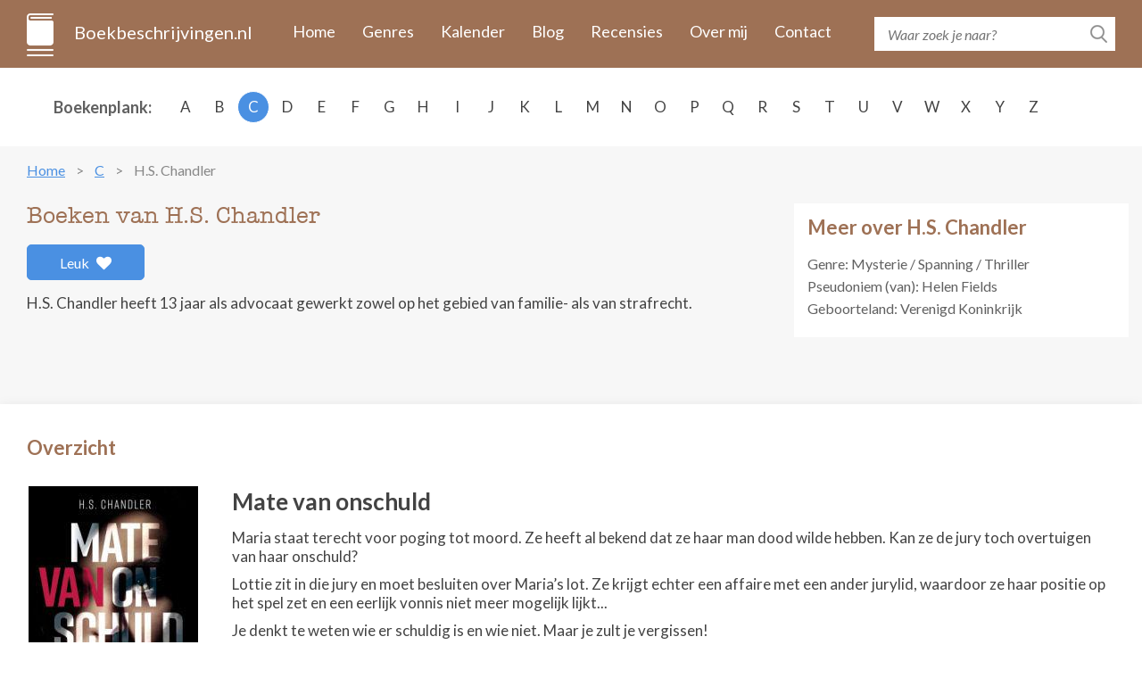

--- FILE ---
content_type: text/html; charset=UTF-8
request_url: https://www.boekbeschrijvingen.nl/chandler-h-s/chandler.html
body_size: 5218
content:
<!DOCTYPE html>
<html lang="en">
<head>
    <meta charset="utf-8" />
	<title>De boeken van H.S. Chandler op volgorde - Boekbeschrijvingen.nl</title>
	
    <meta name="description" content="Alle boeken van H.S. Chandler in één overzicht met boekomslag, flaptekst en publicatie historie. Inclusief informatie over de series en de volgorde van de boeken.">
    <meta http-equiv="X-UA-Compatible" content="IE=edge" />
    <meta name="viewport" content="width=device-width, initial-scale=1.0, maximum-scale=1.0, user-scalable=0" />
    <link rel="shortcut icon" href="/img/favicon.png" />	
	<meta name="format-detection" content="telephone=no">

    <link rel="stylesheet" href="https://maxcdn.bootstrapcdn.com/bootstrap/3.3.7/css/bootstrap.min.css" integrity="sha384-BVYiiSIFeK1dGmJRAkycuHAHRg32OmUcww7on3RYdg4Va+PmSTsz/K68vbdEjh4u" crossorigin="anonymous" />
    <link href="https://fonts.googleapis.com/css?family=Lato:400,400i,700,700i&amp;subset=latin-ext" rel="stylesheet" />
    <link href="/css/fontawesome.css" rel="stylesheet" />
    <link href="/css/jquery.scrollbar.css" rel="stylesheet" />
    <link href="/css/main.css?ver=2019-10-31" rel="stylesheet" />
    <link href="/css/_retina.css" rel="stylesheet" />

    <!-- HTML5 shim and Respond.js for IE8 support of HTML5 elements and media queries -->
    <!--[if lt IE 9]>
    <script src="https://oss.maxcdn.com/html5shiv/3.7.2/html5shiv.min.js"></script>
    <script src="https://oss.maxcdn.com/respond/1.4.2/respond.min.js"></script>
    <![endif]-->
    <script src='https://www.google.com/recaptcha/api.js'></script>

<script async src="https://cdn.fuseplatform.net/publift/tags/2/2297/fuse.js"></script>
</head>
  <body>
    <!-- #total-wrap -->
    <div id="total-wrap">
      <div id="main-nav">
        <div class="container clearfix">
          <div id="main-nav-1" class="clearfix">
            <a href="/" class="logo">Boekbeschrijvingen.nl</a>
            <a href="javascript:void(0);" data-target="#main-nav-container" data-toggle="collapse" class="collapsed nav-toggle visible-xs visible-sm">
              <span></span>
              <span></span>
              <span></span>
            </a>
            <div id="main-nav-container" class="collapse">
                <ul>
                                                                        <li><a href="/">Home</a></li>
                                                    <li><a href="/genres.html">Genres</a></li>
                                                    <li><a href="/verschijningskalender.html">Kalender</a></li>
                                                    <li><a href="/blog.html">Blog</a></li>
                                                    <li><a href="/recensies.html">Recensies</a></li>
                                                    <li><a href="/over-ons.html">Over mij</a></li>
                                                    <li><a href="/contact.html">Contact</a></li>
                                                            </ul>
            </div> <!-- #main-nav-container -->
          </div> <!-- #main-nav-1 -->
          <div id="main-nav-2">
              <form action="/zoeken.html">
              <div class="search-form">
                  <input type="text" name="q" class="text-input" placeholder="Waar zoek je naar?" />
                <button type="submit" class="btn-search-submit"></button>
              </div>
            </form>
          </div> <!-- #main-nav-2 -->
        </div> <!-- .container -->
      </div> <!-- #main-nav -->
      <div class="choose-author-wrap">
        <div class="container clearfix">
          <div class="choose-author-label">Boekenplank:</div>
          <div class="choose-author-content">
            <div class="visible-xs visible-sm">
              <div class="choose-author-dropdown">
                <a href="javascript:void(0);" data-toggle="collapse" data-target=".choose-author-dropdown-content" class="choose-author-dropdown-value">Kies</a>
                <div class="choose-author-dropdown-content collapse">
                  <div class="scrollbar-macosx">
                    <ul>
                                                    <li><a href="/a.html">A</a></li>
                                                    <li><a href="/b.html">B</a></li>
                                                    <li><a href="/c.html">C</a></li>
                                                    <li><a href="/d.html">D</a></li>
                                                    <li><a href="/e.html">E</a></li>
                                                    <li><a href="/f.html">F</a></li>
                                                    <li><a href="/g.html">G</a></li>
                                                    <li><a href="/h.html">H</a></li>
                                                    <li><a href="/i.html">I</a></li>
                                                    <li><a href="/j.html">J</a></li>
                                                    <li><a href="/k.html">K</a></li>
                                                    <li><a href="/l.html">L</a></li>
                                                    <li><a href="/m.html">M</a></li>
                                                    <li><a href="/n.html">N</a></li>
                                                    <li><a href="/o.html">O</a></li>
                                                    <li><a href="/p.html">P</a></li>
                                                    <li><a href="/q.html">Q</a></li>
                                                    <li><a href="/r.html">R</a></li>
                                                    <li><a href="/s.html">S</a></li>
                                                    <li><a href="/t.html">T</a></li>
                                                    <li><a href="/u.html">U</a></li>
                                                    <li><a href="/v.html">V</a></li>
                                                    <li><a href="/w.html">W</a></li>
                                                    <li><a href="/x.html">X</a></li>
                                                    <li><a href="/y.html">Y</a></li>
                                                    <li><a href="/z.html">Z</a></li>
                                            </ul>
                  </div> <!-- .scrollbar-macosx -->
                </div>
              </div> <!-- .choose-author-dropdown -->
            </div> <!-- .visible-xs.visible-sm -->
            <div class="hidden-xs hidden-sm">
              <div class="choose-author-desktop-content">
                    <ul>
                                                                                    <li><a href="/a.html">A</a></li>
                                                                                                                <li><a href="/b.html">B</a></li>
                                                                                                                <li><a class="active" href="/c.html">C</a></li>
                                                                                                                <li><a href="/d.html">D</a></li>
                                                                                                                <li><a href="/e.html">E</a></li>
                                                                                                                <li><a href="/f.html">F</a></li>
                                                                                                                <li><a href="/g.html">G</a></li>
                                                                                                                <li><a href="/h.html">H</a></li>
                                                                                                                <li><a href="/i.html">I</a></li>
                                                                                                                <li><a href="/j.html">J</a></li>
                                                                                                                <li><a href="/k.html">K</a></li>
                                                                                                                <li><a href="/l.html">L</a></li>
                                                                                                                <li><a href="/m.html">M</a></li>
                                                                                                                <li><a href="/n.html">N</a></li>
                                                                                                                <li><a href="/o.html">O</a></li>
                                                                                                                <li><a href="/p.html">P</a></li>
                                                                                                                <li><a href="/q.html">Q</a></li>
                                                                                                                <li><a href="/r.html">R</a></li>
                                                                                                                <li><a href="/s.html">S</a></li>
                                                                                                                <li><a href="/t.html">T</a></li>
                                                                                                                <li><a href="/u.html">U</a></li>
                                                                                                                <li><a href="/v.html">V</a></li>
                                                                                                                <li><a href="/w.html">W</a></li>
                                                                                                                <li><a href="/x.html">X</a></li>
                                                                                                                <li><a href="/y.html">Y</a></li>
                                                                                                                <li><a href="/z.html">Z</a></li>
                                                                        </ul>
              </div>
            </div> <!-- .hidden-xs.hidden-sm -->
          </div> <!-- .choose-author-content -->
        </div> <!-- .container -->
      </div> <!-- .choose-author-wrap -->
      <div class="page-content">
        <div class="container">
            <div class="crumbtrail">
    <ul>
                                    <li><a href="/">Home</a></li>
                                                <li><a href="/c.html">C</a></li>
                                                <li><span>H.S. Chandler</span></li>
                        </ul>
</div> <!-- .crumbtrail -->
                                <div class="clearfix">
                        <div class="book-content-1-left">
                            <h1>Boeken van H.S. Chandler</h1>
                            <div id="author-likes">
                                                                    <a href="#" id="author-likes-button" data-author-id="4454" data-author-likes="0" class="btn-like pull-left">Leuk <span class="fas fa-heart"></span></a>
                                                            </div>
                            <div><p>H.S. Chandler heeft 13 jaar als advocaat gewerkt zowel op het gebied van familie- als van strafrecht.<br></p></div>
                        </div> <!-- .book-content-1-left -->
                                                                            <div class="book-content-1-right">
                                <div class="search-result-group-title">Meer over H.S. Chandler</div>
                                                                    <p>
                                    Genre: Mysterie / Spanning / Thriller                                    </p>
                                                                                                    <p>Pseudoniem (van): Helen Fields</p>
                                                                    
                                                                    <p>Geboorteland: Verenigd Koninkrijk</p>
                                                                                                                            </div> <!-- .book-content-1-right -->
                                            </div> <!-- .clearfix -->
				        <br>
<div id="publift_book_header">
  <!-- 71161633/book_header/book_header -->
  <div data-fuse="22258963827"></div>
</div>
                    
                                                    <div class="blog-content clearfix">
                        <h2 class="search-result-group-title">Overzicht</h2>
                        <div>
                                                            <div class="search-result-group" id="23180">
                                <div class="clearfix">
                                    <div class="blog-item-title visible-xs"><span>Mate van onschuld</span></div>
									<div class="book-single-left">
                                    <span class="book-single-picture">
                                      <img src="/images/23180/mate-van-onschuld.jpg" alt="Mate van onschuld" class="img-responsive" />
                                    </span>
                                                                                                                        <div  id="book-buy-now-23180" class="books-list-buy-now">
                                            </div> <!-- .books-list-buy-now -->
                                                                                                                <div class="book-likes">
                                                                                    <a href="#" class="book-likes-button btn-like pull-left" data-book-id="23180" data-book-likes="1">1 <span class="fas fa-heart"></span></a>
                                                                            </div>
                                  </div> <!-- .book-single-left -->
                                  <div class="book-single-right">
                                    <div class="book-collapsible-content-2" id="book-expand-23180">
                                        <div class="book-single-content">
                                            <div class="blog-item-title hidden-xs"><span>Mate van onschuld</span></div>
                                            <div><p>Maria staat terecht voor poging tot moord. Ze heeft al bekend dat ze haar man dood wilde hebben. Kan ze de jury toch overtuigen van haar onschuld?</p><p>Lottie zit in die jury en moet besluiten over Maria’s lot. Ze krijgt echter een affaire met een ander jurylid, waardoor ze haar positie op het spel zet en een eerlijk vonnis niet meer mogelijk lijkt...</p><p>Je denkt te weten wie er schuldig is en wie niet. Maar je zult je vergissen!</p></div>
                                                                                    </div> <!-- .book-single-content -->
                                                                                                                                                                    <div class="book-single-bottom clearfix">
                                                <div class="book-single-bottom-right">
                                                    <span class="bsbr-label">Schrijver:</span> <span class="bsbr-value">H.S. Chandler</span>
                                                    <br />
                                                                                                        <span class="bsbr-label">Oorspronkelijke titel:</span> <span class="bsbr-value">Degrees of guilt</span>
                                                    <br />
                                                                                                                                                            <span class="bsbr-label">Eerste uitgave:</span> <span class="bsbr-value">2019</span>
                                                    <br />
                                                                                                                                                            <span class="bsbr-label">ISBN/EAN:</span> <span class="bsbr-value">9789024584574</span>
                                                    <br />
                                                                                                                                                            <span class="bsbr-label">Ebook:</span> <span class="bsbr-value">9789024584581</span>
                                                    <br />
                                                                                                                                                                                                                            <span class="bsbr-label">Uitgever:</span> <a target="_blank" class="bsbr-value" rel="nofollow" href="/out/publisher/43.html">Luitingh-Sijthoff</a>
                                                                                                                                                            </div> <!-- .book-single-bottom-right -->
                                            </div> <!-- .book-single-bottom -->
                                                                            </div> <!-- .book-collapsible-content -->
                                  </div> <!-- .book-single-right -->
                                </div> <!-- .clearfix -->
                                </div> <!-- .search-result-group -->
                                                    </div>
                    </div> <!-- .blog-content -->
                                <br>
<div id="publift_book_footer">
  <!-- 71161633/book_footer/book_footer -->
  <div data-fuse="22258963833"></div>
</div>
                                  </div> <!-- .container -->
      </div> <!-- .page-content -->
        <div id="page-loader"></div>

    </div> <!-- #total-wrap -->
    <div id="footer">
              <div id="footer-1">
        <div class="container">
          <div class="row">
            <div class="footer-col col-sm-4">
              <h3>Populaire schrijvers</h3>
              <ul>
                                            <li><a href="/mcfadden-freida/mcfadden.html">McFadden, Freida</a></li>
                                            <li><a href="/arlidge-mj/arlidge.html">Arlidge, M.J.</a></li>
                                            <li><a href="/slaughter-karin/slaughter.html">Slaughter, Karin</a></li>
                                            <li><a href="/baldacci-david/baldacci.html">Baldacci, David</a></li>
                                            <li><a href="/coben-harlan/coben.html">Coben, Harlan</a></li>
                                  </ul>
            </div> <!-- .footer-col -->
            <div class="footer-col col-sm-4">
              <h3>Nieuwe schrijvers</h3>
              <ul>
                                            <li><a href="/posthuma-de-boer-eva/posthuma-de-boer.html">Posthuma de Boer, Eva</a></li>
                                            <li><a href="/montemurro-silvia/montemurro.html">Montemurro, Silvia</a></li>
                                            <li><a href="/hall-lori-inglis/hall.html">Hall, Lori Inglis</a></li>
                                            <li><a href="/mara-blake/mara.html">Mara, Blake</a></li>
                                            <li><a href="/skybaeck-frida/skybaeck.html">Skybäck, Frida</a></li>
                                  </ul>
            </div> <!-- .footer-col -->
            <div class="footer-col col-sm-4">
              <h3>Populaire boeken</h3>
              <ul>
                                            <li><a href="/sabard-clarisse/sabard.html#34786">Sabard, Clarisse</a> <span class="footer-author-note">- Flora's erfenis</span></li>
                                            <li><a href="/mcfadden-freida/mcfadden.html#34180">McFadden, Freida</a> <span class="footer-author-note">- De crash</span></li>
                                            <li><a href="/mcfadden-freida/mcfadden.html#35030">McFadden, Freida</a> <span class="footer-author-note">- De draagmoeder</span></li>
                                            <li><a href="/arlidge-mj/arlidge.html#34865">Arlidge, M.J.</a> <span class="footer-author-note">- De grootste fout</span></li>
                                            <li><a href="/mcfadden-freida/mcfadden.html#31119">McFadden, Freida</a> <span class="footer-author-note">- De hulp</span></li>
                                  </ul>
            </div> <!-- .footer-col -->
          </div> <!-- .row -->
        </div> <!-- .container -->
      </div> <!-- #footer-1 -->
              <div id="footer-2">
        <div class="container">
            <p>Copyright © 2026 <a href="https://www.boekbeschrijvingen.nl/">Boekbeschrijvingen.nl</a></p>
            <div class="fotter-2-resources"><a href="/uitgeverijen.html">Uitgeverijen</a></div>
        </div> <!-- .container -->
<div id="publift_desk_footer_placeholder"></div>
<div id="publift_desk_footer_sticky" style="position: fixed; bottom: 0; left: 0; right: 0;">
  <!-- 71161633/desk_footer_sticky_/desk_footer_sticky  -->
  <div data-fuse="22258963719"></div>
</div>
<script>
  window.setInterval(publift_desk_footer_height, 1000);
  function publift_desk_footer_height() {
    $('#publift_desk_footer_placeholder').css('height', $('#publift_desk_footer_sticky').css('height'));
  }
</script>
<div id="publift_mob_footer_placeholder"></div>
<div id="publift_mob_footer_sticky" style="position: fixed; bottom: 0; left: 0; right: 0;">
  <!-- 71161633/mob_footer_sticky/mob_footer_sticky -->
  <div data-fuse="22258963818"></div>
</div>
<script>
  window.setInterval(publift_mob_footer_height, 1000);
  function publift_mob_footer_height() {
    $('#publift_mob_footer_placeholder').css('height', $('#publift_mob_footer_sticky').css('height'));
  }
</script>
      </div> <!-- #footer-2 -->
    </div> <!-- #footer -->

    <!-- To detect which environment we are in -->
    <div id="environment-xs" class="visible-xs"></div>
    <div id="environment-sm" class="visible-sm"></div>
    <div id="environment-md" class="visible-md"></div>
    <div id="environment-lg" class="visible-lg"></div>

    <script src="https://code.jquery.com/jquery-3.2.1.min.js" integrity="sha256-hwg4gsxgFZhOsEEamdOYGBf13FyQuiTwlAQgxVSNgt4=" crossorigin="anonymous"></script>
    <script src="https://maxcdn.bootstrapcdn.com/bootstrap/3.3.7/js/bootstrap.min.js" integrity="sha384-Tc5IQib027qvyjSMfHjOMaLkfuWVxZxUPnCJA7l2mCWNIpG9mGCD8wGNIcPD7Txa" crossorigin="anonymous"></script>
    <script src="//cdnjs.cloudflare.com/ajax/libs/jquery-form-validator/2.3.26/jquery.form-validator.min.js"></script>
    <script src="/js/jquery-ui.min.js"></script>
    <script src="/js/jquery.scrollTo.js"></script>
    <script src="/js/jquery.bxslider-responsive.js"></script>
    <script src="/js/jquery.autosize.js"></script>
    <script src="/js/jquery.scrollbar.js"></script>
    <script src="/js/main.js?ver=2019-10-28"></script>
	
	<!-- Global site tag (gtag.js) - Google Analytics -->
	<script async src="https://www.googletagmanager.com/gtag/js?id=UA-82761028-5"></script>
	<script>
	  window.dataLayer = window.dataLayer || [];
	  function gtag(){dataLayer.push(arguments);}
	  gtag('js', new Date());
	  gtag('config', 'UA-82761028-5', { 'anonymize_ip': true });
	  gtag('config', 'AW-875251980');
	</script>
  </body>
</html><script>
var isBolcomApiCall = false;

$(function() {
    var bookId = 23180;
    var params = {"book_id": bookId, "amount": 1};
    $.get("/books/add_visitor_hits", params);
    
    if (isBolcomApiCall) {
        $('.loader').show();

        var params = {'author_id': 4454};

        $.get("/authors/get_book_prices", params, function(data) {
            $.each(JSON.parse(data), function(key, bookData) {
                var bookId = bookData.book_id;
                var bookOutUrl = bookData.book_out_url;
                var bookPrice = bookData.book_price;

                if (bookPrice !== null && typeof bookPrice !== "undefined" && bookPrice !== "" && bookPrice.length !== 0) {
                    $('#book-buy-now-' + bookId).html('<a rel="nofollow" target="_blank" href="' + bookOutUrl + '" class="btn-buy-now">Koop Nu €' + bookPrice + '</a>');
                } else {
                    $('#book-buy-now-' + bookId).html('');
                }

                $('.loader').hide();
            });
        });
    }
    
    $('#author-likes-button').click(function(event) {
        event.preventDefault();
        var current = this;
        
        var authorId = $(current).data('author-id');
        var authorLikes = $(current).data('author-likes');
        var params = {"author_id": authorId};
        
        $.get("/authors/add_likes", params, function(data) {
            var likes = authorLikes + 1;
            $(current).replaceWith($('<span class="btn-like pull-left">' + likes + ' <span class="fas fa-heart"></span>' + '</span>'));
        });
    });
    
    $('.book-likes-button').click(function(event) {
        event.preventDefault();
        var current = this;
        
        var bookId = $(current).data('book-id');
        var bookLikes = $(current).data('book-likes');
        var params = {"book_id": bookId};
        
        $.get("/books/add_likes", params, function(data) {
            var likes = bookLikes + 1;
            $(current).replaceWith($('<span class="btn-like pull-left">' + likes + ' <span class="fas fa-heart"></span>' + '</span>'));
        });
    });
    
});    
</script>
<style>
.loader {
    border: 16px solid #f3f3f3; /* Light grey */
    border-top: 16px solid #3498db; /* Blue */
    border-radius: 50%;
    width: 15px;
    height: 15px;
    animation: spin 2s linear infinite;
    margin: 5px auto;
}

@keyframes spin {
    0% { transform: rotate(0deg); }
    100% { transform: rotate(360deg); }
}
</style>



--- FILE ---
content_type: text/html; charset=utf-8
request_url: https://www.google.com/recaptcha/api2/aframe
body_size: -86
content:
<!DOCTYPE HTML><html><head><meta http-equiv="content-type" content="text/html; charset=UTF-8"></head><body><script nonce="JKxDVAtDaDBpfV_Bdhsa9A">/** Anti-fraud and anti-abuse applications only. See google.com/recaptcha */ try{var clients={'sodar':'https://pagead2.googlesyndication.com/pagead/sodar?'};window.addEventListener("message",function(a){try{if(a.source===window.parent){var b=JSON.parse(a.data);var c=clients[b['id']];if(c){var d=document.createElement('img');d.src=c+b['params']+'&rc='+(localStorage.getItem("rc::a")?sessionStorage.getItem("rc::b"):"");window.document.body.appendChild(d);sessionStorage.setItem("rc::e",parseInt(sessionStorage.getItem("rc::e")||0)+1);localStorage.setItem("rc::h",'1768592824289');}}}catch(b){}});window.parent.postMessage("_grecaptcha_ready", "*");}catch(b){}</script></body></html>

--- FILE ---
content_type: application/javascript
request_url: https://www.boekbeschrijvingen.nl/js/jquery.autosize.js
body_size: 2342
content:
const map = (typeof Map === "function") ? new Map() : (function () {
	const keys = [];
	const values = [];

	return {
		has(key) {
			return keys.indexOf(key) > -1;
		},
		get(key) {
			return values[keys.indexOf(key)];
		},
		set(key, value) {
			if (keys.indexOf(key) === -1) {
				keys.push(key);
				values.push(value);
			}
		},
		delete(key) {
			const index = keys.indexOf(key);
			if (index > -1) {
				keys.splice(index, 1);
				values.splice(index, 1);
			}
		},
	}
})();

let createEvent = (name)=> new Event(name, {bubbles: true});
try {
	new Event('test');
} catch(e) {
	// IE does not support `new Event()`
	createEvent = (name)=> {
		const evt = document.createEvent('Event');
		evt.initEvent(name, true, false);
		return evt;
	};
}

function assign(ta) {
	if (!ta || !ta.nodeName || ta.nodeName !== 'TEXTAREA' || map.has(ta)) return;

	let heightOffset = null;
	let clientWidth = ta.clientWidth;
	let cachedHeight = null;

	function init() {
		const style = window.getComputedStyle(ta, null);

		if (style.resize === 'vertical') {
			ta.style.resize = 'none';
		} else if (style.resize === 'both') {
			ta.style.resize = 'horizontal';
		}

		if (style.boxSizing === 'content-box') {
			heightOffset = -(parseFloat(style.paddingTop)+parseFloat(style.paddingBottom));
		} else {
			heightOffset = parseFloat(style.borderTopWidth)+parseFloat(style.borderBottomWidth);
		}
		// Fix when a textarea is not on document body and heightOffset is Not a Number
		if (isNaN(heightOffset)) {
			heightOffset = 0;
		}

		update();
	}

	function changeOverflow(value) {
		{
			// Chrome/Safari-specific fix:
			// When the textarea y-overflow is hidden, Chrome/Safari do not reflow the text to account for the space
			// made available by removing the scrollbar. The following forces the necessary text reflow.
			const width = ta.style.width;
			ta.style.width = '0px';
			// Force reflow:
			/* jshint ignore:start */
			ta.offsetWidth;
			/* jshint ignore:end */
			ta.style.width = width;
		}

		ta.style.overflowY = value;
	}

	function getParentOverflows(el) {
		const arr = [];

		while (el && el.parentNode && el.parentNode instanceof Element) {
			if (el.parentNode.scrollTop) {
				arr.push({
					node: el.parentNode,
					scrollTop: el.parentNode.scrollTop,
				})
			}
			el = el.parentNode;
		}

		return arr;
	}

	function resize() {
		const originalHeight = ta.style.height;
		const overflows = getParentOverflows(ta);
		const docTop = document.documentElement && document.documentElement.scrollTop; // Needed for Mobile IE (ticket #240)

		ta.style.height = '';

		let endHeight = ta.scrollHeight+heightOffset;

		if (ta.scrollHeight === 0) {
			// If the scrollHeight is 0, then the element probably has display:none or is detached from the DOM.
			ta.style.height = originalHeight;
			return;
		}

		ta.style.height = endHeight+'px';

		// used to check if an update is actually necessary on window.resize
		clientWidth = ta.clientWidth;

		// prevents scroll-position jumping
		overflows.forEach(el => {
			el.node.scrollTop = el.scrollTop
		});

		if (docTop) {
			document.documentElement.scrollTop = docTop;
		}
	}

	function update() {
		resize();

		const styleHeight = Math.round(parseFloat(ta.style.height));
		const computed = window.getComputedStyle(ta, null);

		// Using offsetHeight as a replacement for computed.height in IE, because IE does not account use of border-box
		var actualHeight = computed.boxSizing === 'content-box' ? Math.round(parseFloat(computed.height)) : ta.offsetHeight;

		// The actual height not matching the style height (set via the resize method) indicates that 
		// the max-height has been exceeded, in which case the overflow should be allowed.
		if (actualHeight !== styleHeight) {
			if (computed.overflowY === 'hidden') {
				changeOverflow('scroll');
				resize();
				actualHeight = computed.boxSizing === 'content-box' ? Math.round(parseFloat(window.getComputedStyle(ta, null).height)) : ta.offsetHeight;
			}
		} else {
			// Normally keep overflow set to hidden, to avoid flash of scrollbar as the textarea expands.
			if (computed.overflowY !== 'hidden') {
				changeOverflow('hidden');
				resize();
				actualHeight = computed.boxSizing === 'content-box' ? Math.round(parseFloat(window.getComputedStyle(ta, null).height)) : ta.offsetHeight;
			}
		}

		if (cachedHeight !== actualHeight) {
			cachedHeight = actualHeight;
			const evt = createEvent('autosize:resized');
			try {
				ta.dispatchEvent(evt);
			} catch (err) {
				// Firefox will throw an error on dispatchEvent for a detached element
				// https://bugzilla.mozilla.org/show_bug.cgi?id=889376
			}
		}
	}

	const pageResize = () => {
		if (ta.clientWidth !== clientWidth) {
			update();
		}
	};

	const destroy = (style => {
		window.removeEventListener('resize', pageResize, false);
		ta.removeEventListener('input', update, false);
		ta.removeEventListener('keyup', update, false);
		ta.removeEventListener('autosize:destroy', destroy, false);
		ta.removeEventListener('autosize:update', update, false);

		Object.keys(style).forEach(key => {
			ta.style[key] = style[key];
		});

		map.delete(ta);
	}).bind(ta, {
		height: ta.style.height,
		resize: ta.style.resize,
		overflowY: ta.style.overflowY,
		overflowX: ta.style.overflowX,
		wordWrap: ta.style.wordWrap,
	});

	ta.addEventListener('autosize:destroy', destroy, false);

	// IE9 does not fire onpropertychange or oninput for deletions,
	// so binding to onkeyup to catch most of those events.
	// There is no way that I know of to detect something like 'cut' in IE9.
	if ('onpropertychange' in ta && 'oninput' in ta) {
		ta.addEventListener('keyup', update, false);
	}

	window.addEventListener('resize', pageResize, false);
	ta.addEventListener('input', update, false);
	ta.addEventListener('autosize:update', update, false);
	ta.style.overflowX = 'hidden';
	ta.style.wordWrap = 'break-word';

	map.set(ta, {
		destroy,
		update,
	});

	init();
}

function destroy(ta) {
	const methods = map.get(ta);
	if (methods) {
		methods.destroy();
	}
}

function update(ta) {
	const methods = map.get(ta);
	if (methods) {
		methods.update();
	}
}

let autosize = null;

// Do nothing in Node.js environment and IE8 (or lower)
if (typeof window === 'undefined' || typeof window.getComputedStyle !== 'function') {
	autosize = el => el;
	autosize.destroy = el => el;
	autosize.update = el => el;
} else {
	autosize = (el, options) => {
		if (el) {
			Array.prototype.forEach.call(el.length ? el : [el], x => assign(x, options));
		}
		return el;
	};
	autosize.destroy = el => {
		if (el) {
			Array.prototype.forEach.call(el.length ? el : [el], destroy);
		}
		return el;
	};
	autosize.update = el => {
		if (el) {
			Array.prototype.forEach.call(el.length ? el : [el], update);
		}
		return el;
	};
}

--- FILE ---
content_type: text/plain
request_url: https://rtb.openx.net/openrtbb/prebidjs
body_size: -85
content:
{"id":"b45f9c56-40b5-46e0-8aa8-bd591886b8ad","nbr":0}